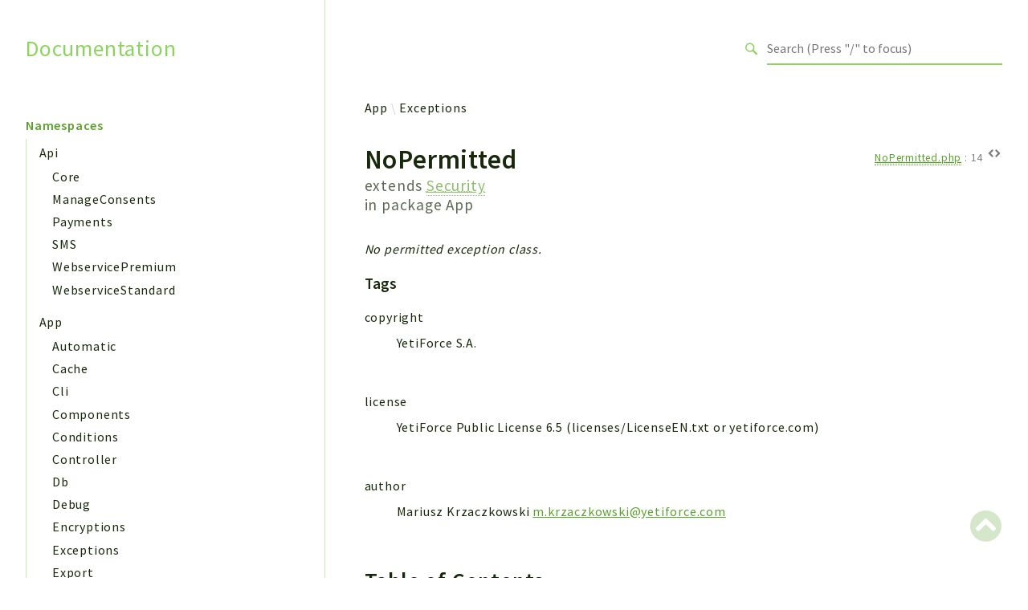

--- FILE ---
content_type: text/html
request_url: https://doc.yetiforce.com/code/classes/App-Exceptions-NoPermitted.html
body_size: 4588
content:
<!DOCTYPE html>
<html lang="en">
<head>
    <meta charset="utf-8">
            <title>Documentation</title>
    
    <meta name="viewport" content="width=device-width, initial-scale=1.0">
    <base href="../">
    <link rel="icon" href="images/favicon.ico"/>
    <link rel="stylesheet" href="css/normalize.css">
    <link rel="stylesheet" href="css/base.css">
            <link rel="preconnect" href="https://fonts.gstatic.com">
        <link href="https://fonts.googleapis.com/css2?family=Source+Sans+Pro:wght@400;600;700&display=swap" rel="stylesheet">
        <link href="https://fonts.googleapis.com/css2?family=Source+Code+Pro:wght@400;600;700&display=swap" rel="stylesheet">
        <link rel="stylesheet" href="css/template.css">
        <link rel="stylesheet" href="https://cdnjs.cloudflare.com/ajax/libs/font-awesome/5.12.0/css/all.min.css" integrity="sha256-ybRkN9dBjhcS2qrW1z+hfCxq+1aBdwyQM5wlQoQVt/0=" crossorigin="anonymous" />
        <link rel="stylesheet" href="https://cdn.jsdelivr.net/npm/prismjs@1.23.0/themes/prism-okaidia.css">
        <link rel="stylesheet" href="https://cdn.jsdelivr.net/npm/prismjs@1.23.0/plugins/line-numbers/prism-line-numbers.css">
        <link rel="stylesheet" href="https://cdn.jsdelivr.net/npm/prismjs@1.23.0/plugins/line-highlight/prism-line-highlight.css">
                <script src="https://cdn.jsdelivr.net/npm/fuse.js@3.4.6"></script>
        <script src="https://cdn.jsdelivr.net/npm/css-vars-ponyfill@2"></script>
        <script src="js/search.js"></script>
        <script defer src="js/searchIndex.js"></script>
    </head>
<body id="top">
    <header class="phpdocumentor-header phpdocumentor-section">
    <h1 class="phpdocumentor-title"><a href="" class="phpdocumentor-title__link">Documentation</a></h1>
    <input class="phpdocumentor-header__menu-button" type="checkbox" id="menu-button" name="menu-button" />
    <label class="phpdocumentor-header__menu-icon" for="menu-button">
        <i class="fas fa-bars"></i>
    </label>
    <section data-search-form class="phpdocumentor-search">
    <label>
        <span class="visually-hidden">Search for</span>
        <svg class="phpdocumentor-search__icon" width="21" height="20" viewBox="0 0 21 20" fill="none" xmlns="http://www.w3.org/2000/svg">
            <circle cx="7.5" cy="7.5" r="6.5" stroke="currentColor" stroke-width="2"/>
            <line x1="12.4892" y1="12.2727" x2="19.1559" y2="18.9393" stroke="currentColor" stroke-width="3"/>
        </svg>
        <input type="search" class="phpdocumentor-field phpdocumentor-search__field" placeholder="Loading .." disabled />
    </label>
</section>

    <nav class="phpdocumentor-topnav">
    <ul class="phpdocumentor-topnav__menu">
        </ul>
</nav>
</header>

    <main class="phpdocumentor">
        <div class="phpdocumentor-section">
            <input class="phpdocumentor-sidebar__menu-button" type="checkbox" id="sidebar-button" name="sidebar-button" />
<label class="phpdocumentor-sidebar__menu-icon" for="sidebar-button">
    Menu
</label>
<aside class="phpdocumentor-column -four phpdocumentor-sidebar">
                    <section class="phpdocumentor-sidebar__category">
            <h2 class="phpdocumentor-sidebar__category-header">Namespaces</h2>
                                    <h4 class="phpdocumentor-sidebar__root-namespace">
    <a href="namespaces/api.html" class="">Api</a>
</h4>
    <ul class="phpdocumentor-list">
                    <li>
                <a href="namespaces/api-core.html" class="">Core</a>
                
            </li>
                    <li>
                <a href="namespaces/api-manageconsents.html" class="">ManageConsents</a>
                
            </li>
                    <li>
                <a href="namespaces/api-payments.html" class="">Payments</a>
                
            </li>
                    <li>
                <a href="namespaces/api-sms.html" class="">SMS</a>
                
            </li>
                    <li>
                <a href="namespaces/api-webservicepremium.html" class="">WebservicePremium</a>
                
            </li>
                    <li>
                <a href="namespaces/api-webservicestandard.html" class="">WebserviceStandard</a>
                
            </li>
            </ul>

                                    <h4 class="phpdocumentor-sidebar__root-namespace">
    <a href="namespaces/app.html" class="">App</a>
</h4>
    <ul class="phpdocumentor-list">
                    <li>
                <a href="namespaces/app-automatic.html" class="">Automatic</a>
                
            </li>
                    <li>
                <a href="namespaces/app-cache.html" class="">Cache</a>
                
            </li>
                    <li>
                <a href="namespaces/app-cli.html" class="">Cli</a>
                
            </li>
                    <li>
                <a href="namespaces/app-components.html" class="">Components</a>
                
            </li>
                    <li>
                <a href="namespaces/app-conditions.html" class="">Conditions</a>
                
            </li>
                    <li>
                <a href="namespaces/app-controller.html" class="">Controller</a>
                
            </li>
                    <li>
                <a href="namespaces/app-db.html" class="">Db</a>
                
            </li>
                    <li>
                <a href="namespaces/app-debug.html" class="">Debug</a>
                
            </li>
                    <li>
                <a href="namespaces/app-encryptions.html" class="">Encryptions</a>
                
            </li>
                    <li>
                <a href="namespaces/app-exceptions.html" class="">Exceptions</a>
                
            </li>
                    <li>
                <a href="namespaces/app-export.html" class="">Export</a>
                
            </li>
                    <li>
                <a href="namespaces/app-extension.html" class="">Extension</a>
                
            </li>
                    <li>
                <a href="namespaces/app-fields.html" class="">Fields</a>
                
            </li>
                    <li>
                <a href="namespaces/app-installer.html" class="">Installer</a>
                
            </li>
                    <li>
                <a href="namespaces/app-integrations.html" class="">Integrations</a>
                
            </li>
                    <li>
                <a href="namespaces/app-layout.html" class="">Layout</a>
                
            </li>
                    <li>
                <a href="namespaces/app-log.html" class="">Log</a>
                
            </li>
                    <li>
                <a href="namespaces/app-mail.html" class="">Mail</a>
                
            </li>
                    <li>
                <a href="namespaces/app-main.html" class="">Main</a>
                
            </li>
                    <li>
                <a href="namespaces/app-map.html" class="">Map</a>
                
            </li>
                    <li>
                <a href="namespaces/app-pdf.html" class="">Pdf</a>
                
            </li>
                    <li>
                <a href="namespaces/app-recordcollectors.html" class="">RecordCollectors</a>
                
            </li>
                    <li>
                <a href="namespaces/app-relation.html" class="">Relation</a>
                
            </li>
                    <li>
                <a href="namespaces/app-security.html" class="">Security</a>
                
            </li>
                    <li>
                <a href="namespaces/app-session.html" class="">Session</a>
                
            </li>
                    <li>
                <a href="namespaces/app-systemwarnings.html" class="">SystemWarnings</a>
                
            </li>
                    <li>
                <a href="namespaces/app-textparser.html" class="">TextParser</a>
                
            </li>
                    <li>
                <a href="namespaces/app-utils.html" class="">Utils</a>
                
            </li>
                    <li>
                <a href="namespaces/app-yetiforce.html" class="">YetiForce</a>
                
            </li>
            </ul>

                                    <h4 class="phpdocumentor-sidebar__root-namespace">
    <a href="namespaces/config.html" class="">Config</a>
</h4>
    <ul class="phpdocumentor-list">
                    <li>
                <a href="namespaces/config-components.html" class="">Components</a>
                
            </li>
                    <li>
                <a href="namespaces/config-modules.html" class="">Modules</a>
                
            </li>
            </ul>

                                    <h4 class="phpdocumentor-sidebar__root-namespace">
    <a href="namespaces/importers.html" class="">Importers</a>
</h4>

                                    <h4 class="phpdocumentor-sidebar__root-namespace">
    <a href="namespaces/vtlib.html" class="">vtlib</a>
</h4>

                        </section>
                <section class="phpdocumentor-sidebar__category">
            <h2 class="phpdocumentor-sidebar__category-header">Packages</h2>
                                    <h4 class="phpdocumentor-sidebar__root-namespace">
    <a href="packages/Application.html" class="">Application</a>
</h4>

                                    <h4 class="phpdocumentor-sidebar__root-namespace">
    <a href="packages/API.html" class="">API</a>
</h4>

                                    <h4 class="phpdocumentor-sidebar__root-namespace">
    <a href="packages/App.html" class="">App</a>
</h4>
    <ul class="phpdocumentor-list">
                    <li>
                <a href="packages/App-Pdf.html" class="">Pdf</a>
                
            </li>
            </ul>

                                    <h4 class="phpdocumentor-sidebar__root-namespace">
    <a href="packages/Cli.html" class="">Cli</a>
</h4>

                                    <h4 class="phpdocumentor-sidebar__root-namespace">
    <a href="packages/UIType.html" class="">UIType</a>
</h4>

                                    <h4 class="phpdocumentor-sidebar__root-namespace">
    <a href="packages/Controller.html" class="">Controller</a>
</h4>

                                    <h4 class="phpdocumentor-sidebar__root-namespace">
    <a href="packages/Log.html" class="">Log</a>
</h4>

                                    <h4 class="phpdocumentor-sidebar__root-namespace">
    <a href="packages/Debug.html" class="">Debug</a>
</h4>

                                    <h4 class="phpdocumentor-sidebar__root-namespace">
    <a href="packages/Exceptions.html" class="">Exceptions</a>
</h4>

                                    <h4 class="phpdocumentor-sidebar__root-namespace">
    <a href="packages/Export.html" class="">Export</a>
</h4>

                                    <h4 class="phpdocumentor-sidebar__root-namespace">
    <a href="packages/Integration.html" class="">Integration</a>
</h4>

                                    <h4 class="phpdocumentor-sidebar__root-namespace">
    <a href="packages/TextParser.html" class="">TextParser</a>
</h4>

                                    <h4 class="phpdocumentor-sidebar__root-namespace">
    <a href="packages/Config.html" class="">Config</a>
</h4>

                                    <h4 class="phpdocumentor-sidebar__root-namespace">
    <a href="packages/Integrations.html" class="">Integrations</a>
</h4>

                                    <h4 class="phpdocumentor-sidebar__root-namespace">
    <a href="packages/Handler.html" class="">Handler</a>
</h4>

                                    <h4 class="phpdocumentor-sidebar__root-namespace">
    <a href="packages/Relation.html" class="">Relation</a>
</h4>

                                    <h4 class="phpdocumentor-sidebar__root-namespace">
    <a href="packages/CRMEntity.html" class="">CRMEntity</a>
</h4>

                                    <h4 class="phpdocumentor-sidebar__root-namespace">
    <a href="packages/Model.html" class="">Model</a>
</h4>

                                    <h4 class="phpdocumentor-sidebar__root-namespace">
    <a href="packages/Action.html" class="">Action</a>
</h4>

                                    <h4 class="phpdocumentor-sidebar__root-namespace">
    <a href="packages/Cron.html" class="">Cron</a>
</h4>

                                    <h4 class="phpdocumentor-sidebar__root-namespace">
    <a href="packages/View.html" class="">View</a>
</h4>

                                    <h4 class="phpdocumentor-sidebar__root-namespace">
    <a href="packages/WorkflowTask.html" class="">WorkflowTask</a>
</h4>

                                    <h4 class="phpdocumentor-sidebar__root-namespace">
    <a href="packages/Dashboard.html" class="">Dashboard</a>
</h4>

                                    <h4 class="phpdocumentor-sidebar__root-namespace">
    <a href="packages/Helper.html" class="">Helper</a>
</h4>

                                    <h4 class="phpdocumentor-sidebar__root-namespace">
    <a href="packages/File.html" class="">File</a>
</h4>

                                    <h4 class="phpdocumentor-sidebar__root-namespace">
    <a href="packages/Module.html" class="">Module</a>
</h4>

                                    <h4 class="phpdocumentor-sidebar__root-namespace">
    <a href="packages/Dashboards.html" class="">Dashboards</a>
</h4>

                                    <h4 class="phpdocumentor-sidebar__root-namespace">
    <a href="packages/Settings.html" class="">Settings</a>
</h4>
    <ul class="phpdocumentor-list">
                    <li>
                <a href="packages/Settings-Action.html" class="">Action</a>
                
            </li>
                    <li>
                <a href="packages/Settings-Model.html" class="">Model</a>
                
            </li>
                    <li>
                <a href="packages/Settings-View.html" class="">View</a>
                
            </li>
                    <li>
                <a href="packages/Settings-Files.html" class="">Files</a>
                
            </li>
                    <li>
                <a href="packages/Settings-UIType.html" class="">UIType</a>
                
            </li>
                    <li>
                <a href="packages/Settings-Models.html" class="">Models</a>
                
            </li>
                    <li>
                <a href="packages/Settings-Views.html" class="">Views</a>
                
            </li>
            </ul>

                                    <h4 class="phpdocumentor-sidebar__root-namespace">
    <a href="packages/Modules.html" class="">Modules</a>
</h4>

                                    <h4 class="phpdocumentor-sidebar__root-namespace">
    <a href="packages/UiType.html" class="">UiType</a>
</h4>

                                    <h4 class="phpdocumentor-sidebar__root-namespace">
    <a href="packages/AuthMethod.html" class="">AuthMethod</a>
</h4>

                                    <h4 class="phpdocumentor-sidebar__root-namespace">
    <a href="packages/Textparser.html" class="">Textparser</a>
</h4>

                                    <h4 class="phpdocumentor-sidebar__root-namespace">
    <a href="packages/Workflow.html" class="">Workflow</a>
</h4>

                                    <h4 class="phpdocumentor-sidebar__root-namespace">
    <a href="packages/Files.html" class="">Files</a>
</h4>

                                    <h4 class="phpdocumentor-sidebar__root-namespace">
    <a href="packages/InventoryField.html" class="">InventoryField</a>
</h4>

                                    <h4 class="phpdocumentor-sidebar__root-namespace">
    <a href="packages/Widget.html" class="">Widget</a>
</h4>

                                    <h4 class="phpdocumentor-sidebar__root-namespace">
    <a href="packages/Token.html" class="">Token</a>
</h4>

                        </section>
            
    <section class="phpdocumentor-sidebar__category">
        <h2 class="phpdocumentor-sidebar__category-header">Reports</h2>
                <h3 class="phpdocumentor-sidebar__root-package"><a href="reports/deprecated.html">Deprecated</a></h3>
        <h3 class="phpdocumentor-sidebar__root-package"><a href="reports/errors.html">Errors</a></h3>
        <h3 class="phpdocumentor-sidebar__root-package"><a href="reports/markers.html">Markers</a></h3>
    </section>

    <section class="phpdocumentor-sidebar__category">
        <h2 class="phpdocumentor-sidebar__category-header">Indices</h2>
        <h3 class="phpdocumentor-sidebar__root-package"><a href="indices/files.html">Files</a></h3>
    </section>
</aside>

            <div class="phpdocumentor-column -eight phpdocumentor-content">
                    <ul class="phpdocumentor-breadcrumbs">
            <li class="phpdocumentor-breadcrumb"><a href="namespaces/app.html">App</a></li>
            <li class="phpdocumentor-breadcrumb"><a href="namespaces/app-exceptions.html">Exceptions</a></li>
    </ul>

    <article class="phpdocumentor-element -class">
        <h2 class="phpdocumentor-content__title">
    NoPermitted

        <span class="phpdocumentor-element__extends">
        extends <a href="classes/App-Exceptions-Security.html"><abbr title="\App\Exceptions\Security">Security</abbr></a>
    </span>
    
            <div class="phpdocumentor-element__package">
            in package
            <ul class="phpdocumentor-breadcrumbs">
                                    <li class="phpdocumentor-breadcrumb"><a href="packages/App.html">App</a></li>
                            </ul>
        </div>
    
    
    </h2>

        <aside class="phpdocumentor-element-found-in">
    <abbr class="phpdocumentor-element-found-in__file" title="app/Exceptions/NoPermitted.php"><a href="files/app-exceptions-nopermitted.html"><abbr title="app/Exceptions/NoPermitted.php">NoPermitted.php</abbr></a></abbr>
    :
    <span class="phpdocumentor-element-found-in__line">14</span>

            <a href="classes/App-Exceptions-NoPermitted.html#source-view.14"  class="phpdocumentor-element-found-in__source" data-line="14" data-modal="source-view"></a>
    </aside>

            <p class="phpdocumentor-summary">No permitted exception class.</p>



    <h5 class="phpdocumentor-tag-list__heading" id="tags">
        Tags
        <a href="#tags" class="headerlink"><i class="fas fa-link"></i></a>
    </h5>
    <dl class="phpdocumentor-tag-list">
                                    <dt class="phpdocumentor-tag-list__entry">
                    <span class="phpdocumentor-tag__name">copyright</span>
                </dt>
                <dd class="phpdocumentor-tag-list__definition">
                                                                                
                                                 <section class="phpdocumentor-description"><p>YetiForce S.A.</p>
</section>

                                    </dd>
                                                <dt class="phpdocumentor-tag-list__entry">
                    <span class="phpdocumentor-tag__name">license</span>
                </dt>
                <dd class="phpdocumentor-tag-list__definition">
                                                                                
                                                 <section class="phpdocumentor-description"><p>YetiForce Public License 6.5 (licenses/LicenseEN.txt or yetiforce.com)</p>
</section>

                                    </dd>
                                                <dt class="phpdocumentor-tag-list__entry">
                    <span class="phpdocumentor-tag__name">author</span>
                </dt>
                <dd class="phpdocumentor-tag-list__definition">
                                                                                
                                                 <section class="phpdocumentor-description"><p>Mariusz Krzaczkowski <a href="mailto:m.krzaczkowski@yetiforce.com">m.krzaczkowski@yetiforce.com</a></p>
</section>

                                    </dd>
                        </dl>






<h3 id="toc">
    Table of Contents
    <a href="#toc" class="headerlink"><i class="fas fa-link"></i></a>
</h3>

<dl class="phpdocumentor-table-of-contents">
                        <dt class="phpdocumentor-table-of-contents__entry -method -public">
    <a href="classes/App-Exceptions-NoPermitted.html#method___construct">__construct()</a>
    <span>
                                &nbsp;: mixed    </span>
</dt>
<dd></dd>

            <dt class="phpdocumentor-table-of-contents__entry -method -public">
    <a href="classes/App-Exceptions-AppException.html#method_getDisplayMessage">getDisplayMessage()</a>
    <span>
                                &nbsp;: string    </span>
</dt>
<dd>Gets the display exception message.</dd>

        </dl>



        

        

            <section class="phpdocumentor-methods">
        <h3 class="phpdocumentor-elements__header" id="methods">
            Methods
            <a href="classes/App-Exceptions-NoPermitted.html#methods" class="headerlink"><i class="fas fa-link"></i></a>
        </h3>
                    <article
        class="phpdocumentor-element
            -method
            -public
                                                        "
>
    <h4 class="phpdocumentor-element__name" id="method___construct">
        __construct()
        <a href="classes/App-Exceptions-NoPermitted.html#method___construct" class="headerlink"><i class="fas fa-link"></i></a>
    </h4>
    <aside class="phpdocumentor-element-found-in">
    <abbr class="phpdocumentor-element-found-in__file" title="app/Exceptions/NoPermitted.php"><a href="files/app-exceptions-nopermitted.html"><abbr title="app/Exceptions/NoPermitted.php">NoPermitted.php</abbr></a></abbr>
    :
    <span class="phpdocumentor-element-found-in__line">16</span>

            <a href="classes/App-Exceptions-NoPermitted.html#source-view.16"  class="phpdocumentor-element-found-in__source" data-line="16" data-modal="source-view"></a>
    </aside>

    
    <code class="phpdocumentor-code phpdocumentor-signature ">
    <span class="phpdocumentor-signature__visibility">public</span>
                    <span class="phpdocumentor-signature__name">__construct</span><span>(</span><span class="phpdocumentor-signature__argument"><span>[</span><span class="phpdocumentor-signature__argument__return-type">mixed&nbsp;</span><span class="phpdocumentor-signature__argument__name">$message</span><span> = </span><span class="phpdocumentor-signature__argument__default-value">&#039;&#039;</span><span> ]</span></span><span class="phpdocumentor-signature__argument"><span>[</span><span>, </span><span class="phpdocumentor-signature__argument__return-type">mixed&nbsp;</span><span class="phpdocumentor-signature__argument__name">$code</span><span> = </span><span class="phpdocumentor-signature__argument__default-value">406</span><span> ]</span></span><span class="phpdocumentor-signature__argument"><span>[</span><span>, </span><span class="phpdocumentor-signature__argument__return-type"><abbr title="\Exception">Exception</abbr>&nbsp;</span><span class="phpdocumentor-signature__argument__name">$previous</span><span> = </span><span class="phpdocumentor-signature__argument__default-value">null</span><span> ]</span></span><span>)</span><span> : </span><span class="phpdocumentor-signature__response_type">mixed</span></code>

        <section class="phpdocumentor-description"></section>

        <h5 class="phpdocumentor-argument-list__heading">Parameters</h5>
    <dl class="phpdocumentor-argument-list">
                    <dt class="phpdocumentor-argument-list__entry">
                <span class="phpdocumentor-signature__argument__name">$message</span>
                : <span class="phpdocumentor-signature__argument__return-type">mixed</span>
                 = <span class="phpdocumentor-signature__argument__default-value">&#039;&#039;</span>            </dt>
            <dd class="phpdocumentor-argument-list__definition">
                    <section class="phpdocumentor-description"></section>

            </dd>
                    <dt class="phpdocumentor-argument-list__entry">
                <span class="phpdocumentor-signature__argument__name">$code</span>
                : <span class="phpdocumentor-signature__argument__return-type">mixed</span>
                 = <span class="phpdocumentor-signature__argument__default-value">406</span>            </dt>
            <dd class="phpdocumentor-argument-list__definition">
                    <section class="phpdocumentor-description"></section>

            </dd>
                    <dt class="phpdocumentor-argument-list__entry">
                <span class="phpdocumentor-signature__argument__name">$previous</span>
                : <span class="phpdocumentor-signature__argument__return-type"><abbr title="\Exception">Exception</abbr></span>
                 = <span class="phpdocumentor-signature__argument__default-value">null</span>            </dt>
            <dd class="phpdocumentor-argument-list__definition">
                    <section class="phpdocumentor-description"></section>

            </dd>
            </dl>

    

        <h5 class="phpdocumentor-return-value__heading">Return values</h5>
    <span class="phpdocumentor-signature__response_type">mixed</span>
            &mdash;
        
    
</article>
                    <article
        class="phpdocumentor-element
            -method
            -public
                                                        "
>
    <h4 class="phpdocumentor-element__name" id="method_getDisplayMessage">
        getDisplayMessage()
        <a href="classes/App-Exceptions-AppException.html#method_getDisplayMessage" class="headerlink"><i class="fas fa-link"></i></a>
    </h4>
    <aside class="phpdocumentor-element-found-in">
    <abbr class="phpdocumentor-element-found-in__file" title="app/Exceptions/AppException.php"><a href="files/app-exceptions-appexception.html"><abbr title="app/Exceptions/AppException.php">AppException.php</abbr></a></abbr>
    :
    <span class="phpdocumentor-element-found-in__line">24</span>

            <a href="classes/App-Exceptions-NoPermitted.html#source-view.24"  class="phpdocumentor-element-found-in__source" data-line="24" data-modal="source-view"></a>
    </aside>

        <p class="phpdocumentor-summary">Gets the display exception message.</p>

    <code class="phpdocumentor-code phpdocumentor-signature ">
    <span class="phpdocumentor-signature__visibility">public</span>
                    <span class="phpdocumentor-signature__name">getDisplayMessage</span><span>(</span><span>)</span><span> : </span><span class="phpdocumentor-signature__response_type">string</span></code>

    
    
    

        <h5 class="phpdocumentor-return-value__heading">Return values</h5>
    <span class="phpdocumentor-signature__response_type">string</span>
            &mdash;
        
    
</article>
            </section>

        <div class="phpdocumentor-modal" id="source-view">
    <div class="phpdocumentor-modal-bg" data-exit-button></div>
    <div class="phpdocumentor-modal-container">
        <div class="phpdocumentor-modal-content">
        <pre style="max-height: 500px; overflow-y: scroll" data-src="files/app/Exceptions/NoPermitted.php.txt" class="language-php line-numbers linkable-line-numbers"></pre>
        </div>
        <button data-exit-button class="phpdocumentor-modal__close">X</button>
    </div>
</div>

    <script type="text/javascript">
        function loadExternalCodeSnippets(line) {
            Array.prototype.slice.call(document.querySelectorAll('pre[data-src]')).forEach((pre) => {
                var src = pre.getAttribute('data-src').replace( /\\/g, '/');
                var extension = (src.match(/\.(\w+)$/) || [, ''])[1];
                var language = 'php';

                var code = document.createElement('code');
                code.className = 'language-' + language;

                pre.textContent = '';

                pre.setAttribute('data-line', line)
                code.textContent = 'Loading…';

                pre.appendChild(code);

                var xhr = new XMLHttpRequest();

                xhr.open('GET', src, true);

                xhr.onreadystatechange = function () {
                    if (xhr.readyState == 4) {

                        if (xhr.status < 400 && xhr.responseText) {
                            code.textContent = xhr.responseText;

                            Prism.highlightElement(code);
                        }
                        else if (xhr.status >= 400) {
                            code.textContent = '✖ Error ' + xhr.status + ' while fetching file: ' + xhr.statusText;
                        }
                        else {
                            code.textContent = '✖ Error: File does not exist, is empty or trying to view from localhost';
                        }
                    }
                };

                xhr.send(null);
            });
        }

        var modals = document.querySelectorAll("[data-modal]");

        modals.forEach(function (trigger) {
            trigger.addEventListener("click", function (event) {
                //event.preventDefault();
                const modal = document.getElementById(trigger.dataset.modal);
                modal.classList.add("phpdocumentor-modal__open");
                loadExternalCodeSnippets(trigger.dataset.line)
                const exits = modal.querySelectorAll("[data-exit-button]");
                exits.forEach(function (exit) {
                    exit.addEventListener("click", function (event) {
                        event.preventDefault();
                        modal.classList.remove("phpdocumentor-modal__open");
                    });
                });
            });
        });
    </script>

    </article>
                <section data-search-results class="phpdocumentor-search-results phpdocumentor-search-results--hidden">
    <section class="phpdocumentor-search-results__dialog">
        <header class="phpdocumentor-search-results__header">
            <h2 class="phpdocumentor-search-results__title">Search results</h2>
            <button class="phpdocumentor-search-results__close"><i class="fas fa-times"></i></button>
        </header>
        <section class="phpdocumentor-search-results__body">
            <ul class="phpdocumentor-search-results__entries"></ul>
        </section>
    </section>
</section>
            </div>
        </div>
        <a href="classes/App-Exceptions-NoPermitted.html#top" class="phpdocumentor-back-to-top"><i class="fas fa-chevron-circle-up"></i></a>

    </main>

    <script>
        cssVars({});
    </script>
    <script src="https://cdn.jsdelivr.net/npm/prismjs@1.23.0/prism.min.js"></script>
    <script src="https://cdn.jsdelivr.net/npm/prismjs@1.23.0/plugins/autoloader/prism-autoloader.min.js"></script>
    <script src="https://cdn.jsdelivr.net/npm/prismjs@1.23.0/plugins/line-numbers/prism-line-numbers.min.js"></script>
    <script src="https://cdn.jsdelivr.net/npm/prismjs@1.23.0/plugins/line-highlight/prism-line-highlight.min.js"></script>
</body>
</html>


--- FILE ---
content_type: text/css
request_url: https://doc.yetiforce.com/code/css/base.css
body_size: 4375
content:

:root {
    /* Typography */
    --font-primary: 'Source Sans Pro', Helvetica, Arial, sans-serif;
    --font-secondary: 'Source Sans Pro', Helvetica, Arial, sans-serif;
    --font-monospace: 'Source Code Pro', monospace;
    --line-height--primary: 1.6;
    --letter-spacing--primary: .05rem;
    --text-base-size: 1em;
    --text-scale-ratio: 1.2;

    --text-xxs: calc(var(--text-base-size) / var(--text-scale-ratio) / var(--text-scale-ratio) / var(--text-scale-ratio));
    --text-xs: calc(var(--text-base-size) / var(--text-scale-ratio) / var(--text-scale-ratio));
    --text-sm: calc(var(--text-base-size) / var(--text-scale-ratio));
    --text-md: var(--text-base-size);
    --text-lg: calc(var(--text-base-size) * var(--text-scale-ratio));
    --text-xl: calc(var(--text-base-size) * var(--text-scale-ratio) * var(--text-scale-ratio));
    --text-xxl: calc(var(--text-base-size) * var(--text-scale-ratio) * var(--text-scale-ratio) * var(--text-scale-ratio));
    --text-xxxl: calc(var(--text-base-size) * var(--text-scale-ratio) * var(--text-scale-ratio) * var(--text-scale-ratio) * var(--text-scale-ratio));
    --text-xxxxl: calc(var(--text-base-size) * var(--text-scale-ratio) * var(--text-scale-ratio) * var(--text-scale-ratio) * var(--text-scale-ratio) * var(--text-scale-ratio));
    --text-xxxxxl: calc(var(--text-base-size) * var(--text-scale-ratio) * var(--text-scale-ratio) * var(--text-scale-ratio) * var(--text-scale-ratio) * var(--text-scale-ratio) * var(--text-scale-ratio));

    /* Colors */
    --primary-color-hue: 96;
    --primary-color-saturation: 57%;
    --primary-color: hsl(var(--primary-color-hue), var(--primary-color-saturation), 60%);
    --primary-color-darken: hsl(var(--primary-color-hue), var(--primary-color-saturation), 40%);
    --primary-color-darker: hsl(var(--primary-color-hue), var(--primary-color-saturation), 20%);
    --primary-color-darkest: hsl(var(--primary-color-hue), var(--primary-color-saturation), 10%);
    --primary-color-lighten: hsl(var(--primary-color-hue), var(--primary-color-saturation), 80%);
    --primary-color-lighter: hsl(var(--primary-color-hue), var(--primary-color-saturation), 99%);
    --dark-gray: #d1d1d1;
    --light-gray: #f0f0f0;

    --text-color: var(--primary-color-darkest);

    --header-height: var(--spacing-xxxxl);
    --header-bg-color: var(--primary-color);
    --code-background-color: var(--primary-color-lighter);
    --code-border-color: --primary-color-lighten;
    --button-border-color: var(--primary-color-darken);
    --button-color: transparent;
    --button-color-primary: var(--primary-color);
    --button-text-color: #555;
    --button-text-color-primary: white;
    --popover-background-color: rgba(255, 255, 255, 0.75);
    --link-color-primary: var(--primary-color-darken);
    --link-hover-color-primary: var(--primary-color-darker);
    --form-field-border-color: var(--dark-gray);
    --form-field-color: #fff;
    --admonition-success-color: var(--primary-color);
    --admonition-border-color: silver;
    --table-separator-color: var(--primary-color-lighten);
    --title-text-color: var(--primary-color);

    --sidebar-border-color: var(--primary-color-lighten);

    /* Grid */
    --container-width: 1400px;

    /* Spacing */
    --spacing-base-size: 1rem;
    --spacing-scale-ratio: 1.5;

    --spacing-xxxs: calc(var(--spacing-base-size) / var(--spacing-scale-ratio) / var(--spacing-scale-ratio) / var(--spacing-scale-ratio) / var(--spacing-scale-ratio));
    --spacing-xxs: calc(var(--spacing-base-size) / var(--spacing-scale-ratio) / var(--spacing-scale-ratio) / var(--spacing-scale-ratio));
    --spacing-xs: calc(var(--spacing-base-size) / var(--spacing-scale-ratio) / var(--spacing-scale-ratio));
    --spacing-sm: calc(var(--spacing-base-size) / var(--spacing-scale-ratio));
    --spacing-md: var(--spacing-base-size);
    --spacing-lg: calc(var(--spacing-base-size) * var(--spacing-scale-ratio));
    --spacing-xl: calc(var(--spacing-base-size) * var(--spacing-scale-ratio) * var(--spacing-scale-ratio));
    --spacing-xxl: calc(var(--spacing-base-size) * var(--spacing-scale-ratio) * var(--spacing-scale-ratio) * var(--spacing-scale-ratio));
    --spacing-xxxl: calc(var(--spacing-base-size) * var(--spacing-scale-ratio) * var(--spacing-scale-ratio) * var(--spacing-scale-ratio) * var(--spacing-scale-ratio));
    --spacing-xxxxl: calc(var(--spacing-base-size) * var(--spacing-scale-ratio) * var(--spacing-scale-ratio) * var(--spacing-scale-ratio) * var(--spacing-scale-ratio) * var(--spacing-scale-ratio));

    --border-radius-base-size: 3px;
}

/* Base Styles
-------------------------------------------------- */
body {
    color: var(--text-color);
    font-family: var(--font-primary);
    font-size: var(--text-md);
    letter-spacing: var(--letter-spacing--primary);
    line-height: var(--line-height--primary);
    width: 100%;
}

.phpdocumentor h1,
.phpdocumentor h2,
.phpdocumentor h3,
.phpdocumentor h4,
.phpdocumentor h5,
.phpdocumentor h6 {
    margin-bottom: var(--spacing-lg);
    margin-top: var(--spacing-lg);
    font-weight: 600;
}

.phpdocumentor h1 {
    font-size: var(--text-xxxxl);
    letter-spacing: var(--letter-spacing--primary);
    line-height: 1.2;
    margin-top: 0;
}

.phpdocumentor h2 {
    font-size: var(--text-xxxl);
    letter-spacing: var(--letter-spacing--primary);
    line-height: 1.25;
}

.phpdocumentor h3 {
    font-size: var(--text-xxl);
    letter-spacing: var(--letter-spacing--primary);
    line-height: 1.3;
}

.phpdocumentor h4 {
    font-size: var(--text-xl);
    letter-spacing: calc(var(--letter-spacing--primary) / 2);
    line-height: 1.35;
    margin-bottom: var(--spacing-md);
}

.phpdocumentor h5 {
    font-size: var(--text-lg);
    letter-spacing: calc(var(--letter-spacing--primary) / 4);
    line-height: 1.5;
    margin-bottom: var(--spacing-md);
    margin-top: var(--spacing-md);
}

.phpdocumentor h6 {
    font-size: var(--text-md);
    letter-spacing: 0;
    line-height: var(--line-height--primary);
    margin-bottom: var(--spacing-md);
    margin-top: var(--spacing-md);
}

.phpdocumentor h1 .headerlink,
.phpdocumentor h2 .headerlink,
.phpdocumentor h3 .headerlink,
.phpdocumentor h4 .headerlink,
.phpdocumentor h5 .headerlink,
.phpdocumentor h6 .headerlink
{
    transition: all .3s ease-in-out;
    opacity: 0;
    text-decoration: none;
    color: silver;
    font-size: 80%;
}

.phpdocumentor h1:hover .headerlink,
.phpdocumentor h2:hover .headerlink,
.phpdocumentor h3:hover .headerlink,
.phpdocumentor h4:hover .headerlink,
.phpdocumentor h5:hover .headerlink,
.phpdocumentor h6:hover .headerlink
{
    opacity: 1;
}
.phpdocumentor p {
    margin-top: 0;
    margin-bottom: var(--spacing-md);
}
.phpdocumentor figure {
    margin-bottom: var(--spacing-md);
}

.phpdocumentor figcaption {
    text-align: center;
    font-style: italic;
    font-size: 80%;
}

.phpdocumentor-uml-diagram svg {
    max-width: 100%;
    height: auto !important;
}
.phpdocumentor-line {
    border-top: 1px solid #E1E1E1;
    border-width: 0;
    margin-bottom: var(--spacing-xxl);
    margin-top: var(--spacing-xxl);
}
.phpdocumentor-section {
    box-sizing: border-box;
    margin: 0 auto;
    max-width: var(--container-width);
    padding: 0 var(--spacing-lg);
    position: relative;
    width: 100%;
}

@media (min-width: 1200px) {
    .phpdocumentor-section {
        padding: 0;
        width: 95%;
    }
}
.phpdocumentor-column {
    box-sizing: border-box;
    float: left;
    width: 100%;
}

@media (min-width: 550px) {
    .phpdocumentor-column {
        margin-left: 4%;
    }

    .phpdocumentor-column:first-child {
        margin-left: 0;
    }

    .-one.phpdocumentor-column {
        width: 4.66666666667%;
    }

    .-two.phpdocumentor-column {
        width: 13.3333333333%;
    }

    .-three.phpdocumentor-column {
        width: 22%;
    }

    .-four.phpdocumentor-column {
        width: 30.6666666667%;
    }

    .-five.phpdocumentor-column {
        width: 39.3333333333%;
    }

    .-six.phpdocumentor-column {
        width: 48%;
    }

    .-seven.phpdocumentor-column {
        width: 56.6666666667%;
    }

    .-eight.phpdocumentor-column {
        width: 65.3333333333%;
    }

    .-nine.phpdocumentor-column {
        width: 74.0%;
    }

    .-ten.phpdocumentor-column {
        width: 82.6666666667%;
    }

    .-eleven.phpdocumentor-column {
        width: 91.3333333333%;
    }

    .-twelve.phpdocumentor-column {
        margin-left: 0;
        width: 100%;
    }

    .-one-third.phpdocumentor-column {
        width: 30.6666666667%;
    }

    .-two-thirds.phpdocumentor-column {
        width: 65.3333333333%;
    }

    .-one-half.phpdocumentor-column {
        width: 48%;
    }

    /* Offsets */
    .-offset-by-one.phpdocumentor-column {
        margin-left: 8.66666666667%;
    }

    .-offset-by-two.phpdocumentor-column {
        margin-left: 17.3333333333%;
    }

    .-offset-by-three.phpdocumentor-column {
        margin-left: 26%;
    }

    .-offset-by-four.phpdocumentor-column {
        margin-left: 34.6666666667%;
    }

    .-offset-by-five.phpdocumentor-column {
        margin-left: 43.3333333333%;
    }

    .-offset-by-six.phpdocumentor-column {
        margin-left: 52%;
    }

    .-offset-by-seven.phpdocumentor-column {
        margin-left: 60.6666666667%;
    }

    .-offset-by-eight.phpdocumentor-column {
        margin-left: 69.3333333333%;
    }

    .-offset-by-nine.phpdocumentor-column {
        margin-left: 78.0%;
    }

    .-offset-by-ten.phpdocumentor-column {
        margin-left: 86.6666666667%;
    }

    .-offset-by-eleven.phpdocumentor-column {
        margin-left: 95.3333333333%;
    }

    .-offset-by-one-third.phpdocumentor-column {
        margin-left: 34.6666666667%;
    }

    .-offset-by-two-thirds.phpdocumentor-column {
        margin-left: 69.3333333333%;
    }

    .-offset-by-one-half.phpdocumentor-column {
        margin-left: 52%;
    }
}
.phpdocumentor a {
    color: var(--link-color-primary);
}

.phpdocumentor a:hover {
    color: var(--link-hover-color-primary);
}
.phpdocumentor-button {
    background-color: var(--button-color);
    border: 1px solid var(--button-border-color);
    border-radius: var(--border-radius-base-size);
    box-sizing: border-box;
    color: var(--button-text-color);
    cursor: pointer;
    display: inline-block;
    font-size: var(--text-sm);
    font-weight: 600;
    height: 38px;
    letter-spacing: .1rem;
    line-height: 38px;
    padding: 0 var(--spacing-xxl);
    text-align: center;
    text-decoration: none;
    text-transform: uppercase;
    white-space: nowrap;
    margin-bottom: var(--spacing-md);
}

.phpdocumentor-button .-wide {
    width: 100%;
}

.phpdocumentor-button:hover,
.phpdocumentor-button:focus {
    border-color: #888;
    color: #333;
    outline: 0;
}

.phpdocumentor-button.-primary {
    background-color: var(--button-color-primary);
    border-color: var(--button-color-primary);
    color: var(--button-text-color-primary);
}

.phpdocumentor-button.-primary:hover,
.phpdocumentor-button.-primary:focus {
    background-color: var(--link-color-primary);
    border-color: var(--link-color-primary);
    color: var(--button-text-color-primary);
}
.phpdocumentor form {
    margin-bottom: var(--spacing-md);
}

.phpdocumentor-field {
    background-color: var(--form-field-color);
    border: 1px solid var(--form-field-border-color);
    border-radius: var(--border-radius-base-size);
    box-shadow: none;
    box-sizing: border-box;
    height: 38px;
    padding: var(--spacing-xxxs) var(--spacing-xxs); /* The 6px vertically centers text on FF, ignored by Webkit */
    margin-bottom: var(--spacing-md);
}

/* Removes awkward default styles on some inputs for iOS */
input[type="email"],
input[type="number"],
input[type="search"],
input[type="text"],
input[type="tel"],
input[type="url"],
input[type="password"],
textarea {
    -moz-appearance: none;
    -webkit-appearance: none;
    appearance: none;
}

.phpdocumentor-textarea {
    min-height: 65px;
    padding-bottom: var(--spacing-xxxs);
    padding-top: var(--spacing-xxxs);
}

.phpdocumentor-field:focus {
    border: 1px solid var(--button-color-primary);
    outline: 0;
}

.phpdocumentor-label {
    display: block;
    margin-bottom: var(--spacing-xs);
}

.phpdocumentor-fieldset {
    border-width: 0;
    padding: 0;
}

input[type="checkbox"].phpdocumentor-field,
input[type="radio"].phpdocumentor-field {
    display: inline;
}
.phpdocumentor-column ul,
div.phpdocumentor-list > ul,
ul.phpdocumentor-list {
    list-style: circle;
}

.phpdocumentor-column ol,
div.phpdocumentor-list > ol,
ol.phpdocumentor-list {
    list-style: decimal;
}


.phpdocumentor-column ul,
div.phpdocumentor-list > ul,
ol.phpdocumentor-list,
ul.phpdocumentor-list {
    margin-top: 0;
    padding-left: 1rem;
    margin-bottom: var(--spacing-md);
}

dl {
    margin-bottom: var(--spacing-md);
}

.phpdocumentor-column ul ul,
div.phpdocumentor-list > ul ul,
ul.phpdocumentor-list ul.phpdocumentor-list,
ul.phpdocumentor-list ol.phpdocumentor-list,
ol.phpdocumentor-list ol.phpdocumentor-list,
ol.phpdocumentor-list ul.phpdocumentor-list {
    font-size: var(--text-sm);
    margin: var(--spacing-xs) 0 var(--spacing-xs) calc(var(--spacing-xs) * 2);
}

.phpdocumentor-column ul li,
.phpdocumentor-list li {
    padding-bottom: var(--spacing-xs);
}

.phpdocumentor dl dt {
    margin-bottom: var(--spacing-xs);
}

.phpdocumentor dl dd {
    margin-bottom: var(--spacing-md);
}
.phpdocumentor pre {
    margin-bottom: var(--spacing-md);
}

.phpdocumentor-code {
    font-family: var(--font-monospace);
    background: var(--code-background-color);
    border: 1px solid var(--code-border-color);
    border-radius: var(--border-radius-base-size);
    font-size: var(--text-sm);
    padding: var(--spacing-sm) var(--spacing-md);
    width: 100%;
    box-sizing: border-box;
}

.phpdocumentor-code.-dark {
    background: var(--primary-color-darkest);
    color: var(--light-gray);
    box-shadow: 0 2px 3px var(--dark-gray);
}

pre > .phpdocumentor-code {
    display: block;
    white-space: pre;
}
.phpdocumentor blockquote {
    border-left: 4px solid var(--primary-color-darken);
    margin: var(--spacing-md) 0;
    padding: var(--spacing-xs) var(--spacing-sm);
    color: var(--primary-color-darker);
    font-style: italic;
}

.phpdocumentor blockquote p:last-of-type {
    margin-bottom: 0;
}
.phpdocumentor table {
    margin-bottom: var(--spacing-md);
}

th.phpdocumentor-heading,
td.phpdocumentor-cell {
    border-bottom: 1px solid var(--table-separator-color);
    padding: var(--spacing-sm) var(--spacing-md);
    text-align: left;
}

th.phpdocumentor-heading:first-child,
td.phpdocumentor-cell:first-child {
    padding-left: 0;
}

th.phpdocumentor-heading:last-child,
td.phpdocumentor-cell:last-child {
    padding-right: 0;
}

.phpdocumentor-header {
    display: flex;
    flex-direction: row;
    align-items: stretch;
    flex-wrap: wrap;
    justify-content: space-between;
    height: auto;
    padding: var(--spacing-md) var(--spacing-md);
}

.phpdocumentor-header__menu-button {
    position: absolute;
    top: -100%;
    left: -100%;
}

.phpdocumentor-header__menu-icon {
    font-size: 2rem;
    color: var(--primary-color);
}

.phpdocumentor-header__menu-button:checked ~ .phpdocumentor-topnav {
    max-height: 250px;
    padding-top: var(--spacing-md);
}

@media (min-width: 1000px) {
    .phpdocumentor-header {
        flex-direction: row;
        padding: var(--spacing-lg) var(--spacing-lg);
        min-height: var(--header-height);
    }

    .phpdocumentor-header__menu-icon {
        display: none;
    }
}

@media (min-width: 1000px) {
    .phpdocumentor-header {
        padding-top: 0;
        padding-bottom: 0;
    }
}
@media (min-width: 1200px) {
    .phpdocumentor-header {
        padding: 0;
    }
}
.phpdocumentor-title {
    box-sizing: border-box;
    color: var(--title-text-color);
    font-size: var(--text-xxl);
    letter-spacing: .05rem;
    font-weight: normal;
    width: auto;
    margin: 0;
    display: flex;
    align-items: center;
}

.phpdocumentor-title.-without-divider {
    border: none;
}

.phpdocumentor-title__link {
    transition: all .3s ease-out;
    display: flex;
    color: var(--title-text-color);
    text-decoration: none;
    font-weight: normal;
    white-space: nowrap;
    transform: scale(.75);
    transform-origin: left;
}

.phpdocumentor-title__link:hover {
    transform: perspective(15rem) translateX(.5rem);
    font-weight: 600;
}

@media (min-width: 1000px) {
    .phpdocumentor-title {
        width: 30.6666666667%;
        border-right: var(--sidebar-border-color) solid 1px;
    }

    .phpdocumentor-title__link {
        transform-origin: left;
    }
}

@media (min-width: 1000px) {
    .phpdocumentor-title__link {
        transform: scale(.85);
    }
}

@media (min-width: 1200px) {
    .phpdocumentor-title__link {
        transform: scale(1);
    }
}
.phpdocumentor-topnav {
    display: flex;
    align-items: center;
    margin: 0;
    max-height: 0;
    overflow: hidden;
    transition: max-height 0.2s ease-out;
    flex-basis: 100%;
}

.phpdocumentor-topnav__menu {
    text-align: right;
    list-style: none;
    margin: 0;
    padding: 0;
    flex: 1;
    display: flex;
    flex-flow: row wrap;
    justify-content: center;
}

.phpdocumentor-topnav__menu-item {
    margin: 0;
    width: 100%;
    display: inline-block;
    text-align: center;
    padding: var(--spacing-sm) 0
}

.phpdocumentor-topnav__menu-item.-social {
    width: auto;
    padding: var(--spacing-sm)
}

.phpdocumentor-topnav__menu-item a {
    display: inline-block;
    color: var(--text-color);
    text-decoration: none;
    font-size: var(--text-lg);
    transition: all .3s ease-out;
    border-bottom: 1px dotted transparent;
    line-height: 1;
}

.phpdocumentor-topnav__menu-item a:hover {
    transform: perspective(15rem) translateY(.1rem);
    border-bottom: 1px dotted var(--text-color);
}

@media (min-width: 1000px) {
    .phpdocumentor-topnav {
        max-height: none;
        overflow: visible;
        flex-basis: auto;
    }

    .phpdocumentor-topnav__menu {
        display: flex;
        flex-flow: row wrap;
        justify-content: flex-end;
    }

    .phpdocumentor-topnav__menu-item,
    .phpdocumentor-topnav__menu-item.-social {
        width: auto;
        display: inline;
        text-align: right;
        padding: 0 0 0 var(--spacing-md)
    }
}
.phpdocumentor-sidebar {
    margin: 0;
    overflow: hidden;
    max-height: 0;
}

.phpdocumentor .phpdocumentor-sidebar .phpdocumentor-list {
    padding: var(--spacing-xs) var(--spacing-md);
    list-style: none;
    margin: 0;
}

.phpdocumentor .phpdocumentor-sidebar li {
    white-space: nowrap;
    text-overflow: ellipsis;
    overflow: hidden;
    padding: 0 0 var(--spacing-xxxs) var(--spacing-md);
}

.phpdocumentor .phpdocumentor-sidebar abbr,
.phpdocumentor .phpdocumentor-sidebar a {
    text-decoration: none;
    border-bottom: none;
    color: var(--text-color);
    font-size: var(--text-md);
    padding-left: 0;
    transition: padding-left .4s ease-out;
}

.phpdocumentor .phpdocumentor-sidebar a:hover,
.phpdocumentor .phpdocumentor-sidebar a.-active {
    padding-left: 5px;
    font-weight: 600;
}

.phpdocumentor .phpdocumentor-sidebar__category > * {
    border-left: 1px solid var(--primary-color-lighten);
}

.phpdocumentor .phpdocumentor-sidebar__category {
    margin-bottom: var(--spacing-lg);
}

.phpdocumentor .phpdocumentor-sidebar__category-header {
    font-size: var(--text-md);
    margin-bottom: var(--spacing-xs);
    color: var(--link-color-primary);
    font-weight: 600;
    border-left: 0;
}

.phpdocumentor .phpdocumentor-sidebar__root-package,
.phpdocumentor .phpdocumentor-sidebar__root-namespace {
    font-size: var(--text-md);
    margin: 0;
    padding-top: var(--spacing-xs);
    padding-left: var(--spacing-md);
    color: var(--text-color);
    font-weight: normal;
}

@media (min-width: 550px) {
    .phpdocumentor-sidebar {
        border-right: var(--sidebar-border-color) solid 1px;
    }
}

.phpdocumentor-sidebar__menu-button {
    position: absolute;
    top: -100%;
    left: -100%;
}

.phpdocumentor-sidebar__menu-icon {
    font-size: var(--text-md);
    font-weight: 600;
    background: var(--primary-color);
    color: white;
    margin: 0 0 var(--spacing-lg);
    display: block;
    padding: var(--spacing-sm);
    text-align: center;
    border-radius: 3px;
    text-transform: uppercase;
    letter-spacing: .15rem;
}

.phpdocumentor-sidebar__menu-button:checked ~ .phpdocumentor-sidebar {
    max-height: 100%;
    padding-top: var(--spacing-md);
}

@media (min-width: 550px) {
    .phpdocumentor-sidebar {
        overflow: visible;
        max-height: 100%;
    }

    .phpdocumentor-sidebar__menu-icon {
        display: none;
    }
}
.phpdocumentor-admonition {
    border: 1px solid var(--admonition-border-color);
    border-radius: var(--border-radius-base-size);
    border-color: var(--primary-color-lighten);
    background-color: var(--primary-color-lighter);
    padding: var(--spacing-lg);
    margin: var(--spacing-lg) 0;
    display: flex;
    flex-direction: row;
    align-items: flex-start;
}

.phpdocumentor-admonition p:last-of-type {
    margin-bottom: 0;
}

.phpdocumentor-admonition--success,
.phpdocumentor-admonition.-success {
    border-color: var(--admonition-success-color);
}

.phpdocumentor-admonition__icon {
    margin-right: var(--spacing-md);
    color: var(--primary-color);
    max-width: 3rem;
}
.phpdocumentor ul.phpdocumentor-breadcrumbs {
    font-size: var(--text-md);
    list-style: none;
    margin: 0;
    padding: 0;
}

.phpdocumentor ul.phpdocumentor-breadcrumbs a {
    color: var(--text-color);
    text-decoration: none;
}

.phpdocumentor ul.phpdocumentor-breadcrumbs > li {
    display: inline-block;
    margin: 0;
}

.phpdocumentor ul.phpdocumentor-breadcrumbs > li + li:before {
    color: var(--dark-gray);
    content: "\\\A0";
    padding: 0;
}
.phpdocumentor .phpdocumentor-back-to-top {
    position: fixed;
    bottom: 2rem;
    font-size: 2.5rem;
    opacity: .25;
    transition: all .3s ease-in-out;
    right: 2rem;
}

.phpdocumentor .phpdocumentor-back-to-top:hover {
    color: var(--link-color-primary);
    opacity: 1;
}
.phpdocumentor-search {
    position: relative;
    display: none; /** disable by default for non-js flow */
    opacity: .3; /** white-out default for loading indication */
    transition: opacity .3s, background .3s;
    margin: var(--spacing-sm) 0;
    flex: 1;
    min-width: 100%;
}

.phpdocumentor-search label {
    display: flex;
    align-items: center;
    flex: 1;
}

.phpdocumentor-search__icon {
    color: var(--primary-color);
    margin-right: var(--spacing-sm);
    width: 1rem;
    height: 1rem;
}

.phpdocumentor-search--enabled {
    display: flex;
}

.phpdocumentor-search--active {
    opacity: 1;
}

.phpdocumentor-search input:disabled {
    background-color: lightgray;
}

.phpdocumentor-search__field:focus,
.phpdocumentor-search__field {
    margin-bottom: 0;
    border: 0;
    border-bottom: 2px solid var(--primary-color);
    padding: 0;
    border-radius: 0;
    flex: 1;
}

@media (min-width: 1000px) {
    .phpdocumentor-search {
        min-width: auto;
        max-width: 20rem;
        margin: 0 0 0 auto;
    }
}
.phpdocumentor-content {
    position: relative;
}

.phpdocumentor-search-results {
    backdrop-filter: blur(5px);
    background: var(--popover-background-color);
    position: fixed;
    top: 0;
    left: 0;
    right: 0;
    bottom: 0;
    padding: 0;
    opacity: 1;
    pointer-events: all;

    transition: opacity .3s, background .3s;
}

.phpdocumentor-search-results--hidden {
    background: transparent;
    backdrop-filter: blur(0);
    opacity: 0;
    pointer-events: none;
}

.phpdocumentor-search-results__dialog {
    width: 100%;
    background: white;
    max-height: 100%;
    display: flex;
    flex-direction: column;
}

.phpdocumentor-search-results__body {
    overflow: auto;
}

.phpdocumentor-search-results__header {
    padding: var(--spacing-lg);
    display: flex;
    justify-content: space-between;
    background: var(--primary-color-darken);
    color: white;
    align-items: center;
}

.phpdocumentor-search-results__close {
    font-size: var(--text-xl);
    background: none;
    border: none;
    padding: 0;
    margin: 0;
}

.phpdocumentor  .phpdocumentor-search-results__title {
    font-size: var(--text-xl);
    margin-bottom: 0;
}

.phpdocumentor-search-results__entries {
    list-style: none;
    padding: 0 var(--spacing-lg);
    margin: 0;
}

.phpdocumentor-search-results__entry {
    border-bottom: 1px solid var(--table-separator-color);
    padding: var(--spacing-sm) 0;
    text-align: left;
}

.phpdocumentor-search-results__entry a {
    display: block;
}

.phpdocumentor-search-results__entry small {
    margin-top: var(--spacing-xs);
    margin-bottom: var(--spacing-md);
    color: var(--primary-color-darker);
    display: block;
    word-break: break-word;
}

.phpdocumentor-search-results__entry h3 {
    font-size: var(--text-lg);
    margin: 0;
}

@media (min-width: 550px) {
    .phpdocumentor-search-results {
        padding: 0 var(--spacing-lg);
    }

    .phpdocumentor-search-results__entry h3 {
        font-size: var(--text-xxl);
    }

    .phpdocumentor-search-results__dialog {
        margin: var(--spacing-xl) auto;
        max-width: 40rem;
        background: white;
        border: 1px solid silver;
        box-shadow: 0 2px 5px silver;
        max-height: 40rem;
        border-radius: 3px;
    }
}
.phpdocumentor-modal {
    position: fixed;
    width: 100vw;
    height: 100vh;
    opacity: 0;
    visibility: hidden;
    transition: all 0.3s ease;
    top: 0;
    left: 0;
    display: flex;
    align-items: center;
    justify-content: center;
}

.phpdocumentor-modal__open {
    visibility: visible;
    opacity: 1;
    transition-delay: 0s;
}

.phpdocumentor-modal-bg {
    position: absolute;
    background: gray;
    opacity: 50%;
    width: 100%;
    height: 100%;
}

.phpdocumentor-modal-container {
    border-radius: 1em;
    background: #fff;
    position: relative;
    padding: 2em;
    box-sizing: border-box;
    max-width:100vw;
}

.phpdocumentor-modal__close {
    position: absolute;
    right: 0.75em;
    top: 0.75em;
    outline: none;
    appearance: none;
    color: var(--primary-color);
    background: none;
    border: 0px;
    font-weight: bold;
    cursor: pointer;
}

/* Used for screen readers and such */
.visually-hidden {
    display: none;
}

.float-right {
    float: right;
}

.float-left {
    float: left;
}


--- FILE ---
content_type: text/plain
request_url: https://doc.yetiforce.com/code/files/app/Exceptions/NoPermitted.php.txt
body_size: 555
content:
<?php

namespace App\Exceptions;

/**
 * No permitted exception class.
 *
 * @package App
 *
 * @copyright YetiForce S.A.
 * @license   YetiForce Public License 6.5 (licenses/LicenseEN.txt or yetiforce.com)
 * @author    Mariusz Krzaczkowski <m.krzaczkowski@yetiforce.com>
 */
class NoPermitted extends Security
{
	public function __construct($message = '', $code = 406, \Exception $previous = null)
	{
		parent::__construct($message, $code, $previous);
		\App\Session::init();

		$request = \App\Request::init();
		$userName = \App\Session::get('full_user_name');
		\App\DB::getInstance('log')->createCommand()->insert('o_#__access_for_user', [
			'username' => empty($userName) ? '-' : $userName,
			'date' => date('Y-m-d H:i:s'),
			'ip' => \App\TextUtils::textTruncate(\App\RequestUtil::getRemoteIP(), 100, false),
			'module' => $request->getModule(),
			'url' => \App\TextUtils::textTruncate(\App\RequestUtil::getBrowserInfo()->url, 300, false),
			'agent' => \App\TextUtils::textTruncate(\App\Request::_getServer('HTTP_USER_AGENT', '-'), 500, false),
			'request' => json_encode((new \App\Anonymization())->setModuleName($request->getModule())->setData($_REQUEST)->anonymize()->getData()),
			'referer' => \App\TextUtils::textTruncate(\App\Request::_getServer('HTTP_REFERER', '-'), 300, false),
		])->execute();
	}
}
